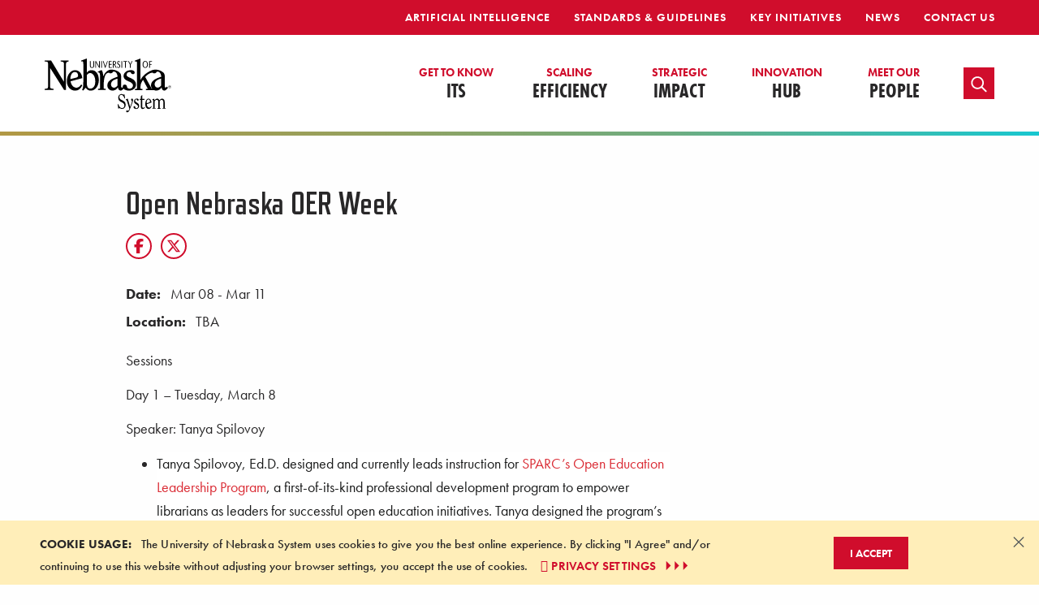

--- FILE ---
content_type: text/html; charset=utf-8
request_url: https://nebraska.edu/offices-policies/its/news-and-events/events/2022/02/open-nebraska-oer-week
body_size: 27242
content:


<!DOCTYPE html>
<html lang="en">
<head>
    <meta http-equiv="X-UA-Compatible" content="IE=edge">
    <meta content="width=device-width, initial-scale=1.0" name="viewport" />
    
<link rel="canonical" href="https://nebraska.edu/offices-policies/its/news-and-events/events/2022/02/open-nebraska-oer-week">
<title>Open Nebraska OER Week</title>
<meta name="description" content="" />
<meta name="twitter:card" content="">
<meta name="title" property="og:title" content="Open Nebraska OER Week" />
<meta property="og:url" content="https://nebraska.edu/offices-policies/its/news-and-events/events/2022/02/open-nebraska-oer-week" />
<meta property="og:image" content="" />
<meta property="og:description" content="" />
    
<!-- Begin Favicon -->
<link rel="apple-touch-icon" sizes="76x76" href="https://nebraska.edu/_files/img/unca-favicon/apple-touch-icon.png">
<link rel="icon" type="image/png" sizes="32x32" href="https://nebraska.edu/_files/img/unca-favicon/favicon-32x32.png">
<link rel="icon" type="image/png" sizes="16x16" href="https://nebraska.edu/_files/img/unca-favicon/favicon-16x16.png">
<link rel="mask-icon" href="https://nebraska.edu/_files/img/unca-favicon/safari-pinned-tab.svg" color="#5bbad5">
<meta name="msapplication-TileColor" content="#2b5797">
<meta name="theme-color" content="#ffffff">
<!-- End Favicon -->
    <script src="https://kit.fontawesome.com/5b14b07c58.js" crossorigin="anonymous" data-search-pseudo-elements></script>
    <link rel="stylesheet" href="https://nebraska.edu/_files/css/unca.min.css" />
    <link rel="stylesheet" href="https://use.typekit.net/eyb6bef.css">
    

        <!-- Google Tag Manager -->
        <script>
        (function (w, d, s, l, i) {
            w[l] = w[l] || []; w[l].push({
                'gtm.start':
                new Date().getTime(), event: 'gtm.js'
            }); var f = d.getElementsByTagName(s)[0],
            j = d.createElement(s), dl = l != 'dataLayer' ? '&l=' + l : ''; j.async = true; j.src =
            'https://www.googletagmanager.com/gtm.js?id=' + i + dl; f.parentNode.insertBefore(j, f);
        })(window, document, 'script', 'dataLayer', 'GTM-TRJTND');</script>
        <!-- End Google Tag Manager -->

</head>
<body>
        <!-- Google Tag Manager (noscript) -->
        <noscript>
            <iframe src="https://www.googletagmanager.com/ns.html?id=GTM-TRJTND"
                    height="0" width="0" style="display:none;visibility:hidden"></iframe>
        </noscript>
        <!-- End Google Tag Manager (noscript) -->

    <a href="#main-content" class="c-skip-link button-primary show-on-focus">Skip to main content</a>
    <div class="grid-x">
        <div class="cell small-12 main-content-container">
            

    <!--Begin Mobile Header-->


    <div class="title-bar hide-for-large-up small-12 hide-for-large">
        <div class="title-bar-left">
            

<a href="/" target="_self" aria-label="Return to Home Page">
    <img src="/-/media/projects/unca/images/common/system-logo---mobile.svg?iar=0" class="mobile-logo" alt="University of Nebraska Logo Alternate Color" />
</a>
        </div>
        <div class="title-bar-right">
            <button class="menu-icon" type="button" data-toggle="offCanvasRight"></button>
        </div>
    </div>
    <div class="off-canvas position-right" id="offCanvasRight" data-off-canvas data-position="right" data-transition="overlap">
         <!-- Close button -->



<button class="close-button" aria-label="Close menu" type="button" data-close>
    <span aria-hidden="true">&times;</span><span class="sr-only">Close Menu</span>
</button>
    <ul class="vertical menu">
        <li class="searchform-mobile">
            
<form action="/search">    
    <input type="search" title="site search" name="q" placeholder="Keyword Search" />
</form>
        </li>
    </ul>

<ul class="vertical menu" data-drilldown>
    <!-- start of the drilldown multi level menu -->
    <!-- Primary Nav links-->
    
            <li>
                <a class="level-2" href="https://nebraska.edu/offices-policies/its" target="_self">
                    ITS Home
                </a>
            </li>
    <li>
        <a class="level-1" href="/offices-policies/its/get-to-know-its" target="_self">
            Get To Know ITS
        </a>
    </li>
    <li>
        <a class="level-1" href="/offices-policies/its/scaling-efficiency" target="_self">
            Scaling Efficiency
        </a>
    </li>
    <li>
        <a class="level-1" href="/offices-policies/its/strategic-impact" target="_self">
            Strategic Impact
        </a>
    </li>
    <li>
        <a class="level-1" href="/offices-policies/its/innovation-hub" target="_self">
            Innovation Hub
        </a>
    </li>
    <li>
        <a class="level-1" href="/offices-policies/its/meet-our-people" target="_self">
            Meet Our People
        </a>
    </li>
        <li>
            <a class="level-2" href="/offices-policies/its/policies-processes/artificial-intelligence" target="_self">Artificial Intelligence</a>
        </li>
        <li>
            <a class="level-2" href="/offices-policies/its/standards-guidelines" target="_self">Standards &amp; Guidelines</a>
        </li>
        <li>
            <a class="level-2" href="/offices-policies/its/strategic-plan/projects" target="_self">Key Initiatives</a>
        </li>
        <li>
            <a class="level-2" href="/offices-policies/its/news-and-events" target="_self">News</a>
        </li>
        <li>
            <a class="level-2" href="/offices-policies/its/contact-us" target="_self">Contact</a>
        </li>

</ul>


    </div>

<!--Begin Desktop Header-->
<div class="desktop-header show-for-large" data-sticky-container>
    <header class="sticky" data-sticky data-options="anchor: page; marginTop: 0; stickyOn: medium;">
        



        <div class="menu-secondary-nav">
            <div class="grid-container">
                <div class="grid-x cell top-bar">
                    <div class="top-bar-left">
                        <ul class="menu align-left">
                            
                        </ul>
                    </div>
                    <div class="top-bar-right">
                            <ul class="menu align-right">
            <li>
<a href="/offices-policies/its/policies-processes/artificial-intelligence">Artificial Intelligence</a>            </li>
            <li>
<a href="/offices-policies/its/standards-guidelines">Standards &amp; Guidelines</a>            </li>
            <li>
<a href="/offices-policies/its/strategic-plan/projects">Key Initiatives</a>            </li>
            <li>
<a href="/offices-policies/its/news-and-events">News</a>            </li>
            <li>
<a href="/offices-policies/its/contact-us">Contact Us</a>            </li>
    </ul>

                    </div>
                </div>
            </div>
        </div>

        <div class="menu-primary-nav">
            <div class="grid-container">
                <div class="grid-x cell top-bar">
                    <div class="cell small-3 top-bar-left">
                        

<a href="/" target="_self">
    <img src="/-/media/projects/unca/images/common/system-logo.svg?iar=0" alt="University of Nebraska System logo" />
</a>
                    </div>
                    <div class="top-bar-right">
                        

    <ul class="menu">
            <li>
                <a class="level-1" href="/offices-policies/its/get-to-know-its" target="_self">
                        <span>Get To Know</span><br />ITS                </a>
            </li>
            <li>
                <a class="level-1" href="/offices-policies/its/scaling-efficiency" target="_self">
                        <span>Scaling</span><br />Efficiency                </a>
            </li>
            <li>
                <a class="level-1" href="/offices-policies/its/strategic-impact" target="_self">
                        <span>Strategic</span><br />Impact                </a>
            </li>
            <li>
                <a class="level-1" href="/offices-policies/its/innovation-hub" target="_self">
                        <span>Innovation</span><br />Hub                </a>
            </li>
            <li>
                <a class="level-1" href="/offices-policies/its/meet-our-people" target="_self">
                        <span>Meet Our</span><br />People                </a>
            </li>

            <li>
                <button class="button search" data-toggle="searchform-desktop"><span class="show-for-sr">Toggle search</span><span class="far fa-search" aria-label="Search" data-fa-transform="left-8 grow-6 down-2"></span></button>
            </li>
    </ul>
        <div class="searchform" id="searchform-desktop" data-toggler data-animate="fade-in fade-out" data-closable>
            
<form action="/search">    
    <input type="search" title="site search" name="q" placeholder="Keyword Search" />
</form>
            <button class="close-button" data-close><span class="show-for-sr">Close</span><span class="fal fa-times"></span></button>
        </div>

                    </div>
                </div>
            </div>
        </div>
    </header>
</div>

            <main id="main-content">
                
                <div class="side-bar-layout ">
    <div class="grid-container full">
        <div class="grid-container">
            <div class="grid-x grid-padding-x">
                <div class="small-12 medium-8 large-7 large-offset-1 cell">
                    <div class="grid-container full side-bar-headline">
    <div class="grid-container">
        <div class="grid-x">
            <div class="cell auto">
                <h1>Open Nebraska OER Week</h1>
            </div>
        </div>
    </div>
</div>

<div class="cell a-social-share">
    <ul>
        <li><a href="https://www.facebook.com/sharer/sharer.php?p[url]=https://nebraska.edu/offices-policies/its/news-and-events/events/2022/02/open-nebraska-oer-week" target="_blank" aria-label="Facebook" onclick="window.open(this.href, 'mywin','left=20,top=20,width=600,height=600,toolbar=1,resizable=0'); return false;"><span class="fab fa-facebook-f fa-lg"></span></a></li>
        <li><a href="https://x.com/intent/tweet?text=Open Nebraska OER Week&url=https://nebraska.edu/offices-policies/its/news-and-events/events/2022/02/open-nebraska-oer-week" target="_blank" aria-label="X" onclick="window.open(this.href, 'mywin','left=20,top=20,width=500,height=500,toolbar=1,resizable=0'); return false;"><span class="fab fa-x-twitter fa-lg"></span></a></li>
    </ul>
</div>
                </div>
                <div class="small-12 medium-8 large-7 large-offset-1 cell side-bar-layout-content">
                    
<div class="grid-container full ">
    <div class="grid-container">
        <div class="grid-x">
            <div class="cell auto">
                <ul class="event-info">
                        <li>
                            <span>Date:  </span>

                            

Mar 08 - Mar 11

                        </li>
                    <li><span>Location:  </span>TBA</li>
                </ul>
            </div>
        </div>
    </div>
</div>
<div class="cell">
    
    <p> Sessions</p>
<p>Day 1 – Tuesday, March 8</p>
<p>Speaker: Tanya Spilovoy</p>
<ul>
    <li>
    <p style="color: #1a1b1b; background-color: #ffffff; margin-right: 0px; margin-bottom: 20px; margin-left: 0px; padding: 0px; border: 0px; line-height: 29px;">Tanya Spilovoy, Ed.D. designed and currently leads instruction for&nbsp;<a href="https://sparcopen.org/our-work/open-education-leadership-program/" target="_blank" rel="noopener noreferrer" data-saferedirecturl="https://www.google.com/url?q=http://sparcopen.org/our-work/open-education-leadership-program/&amp;source=gmail&amp;ust=1626982593991000&amp;usg=AFQjCNHs-4egDXTJzzIkNnczlC9b90PDNQ" style="color: #da2c35; background-color: transparent; margin: 0px; padding: 0px; border: 0px;">SPARC’s Open Education Leadership Program</a>, a first-of-its-kind professional development program to empower librarians as leaders for successful open education initiatives. Tanya designed the program’s curriculum and innovative format that blends online, peer-to-peer and project based learning.&nbsp; Tanya has a two-decade career in higher education leadership, during which she has led numerous education technology and open education initiatives. Currently, she serves as Director of Open Policy for the Western Interstate Commission for Higher Education (WICHE), where she leads the&nbsp;<a href="https://wcet.wiche.edu/NCOER" target="_blank" rel="noopener noreferrer" data-saferedirecturl="https://www.google.com/url?q=https://wcet.wiche.edu/NCOER&amp;source=gmail&amp;ust=1626982593991000&amp;usg=AFQjCNFJeMl6ZcBxIkar3oG5Uz9jQ26C6g" style="color: #da2c35; background-color: transparent; margin: 0px; padding: 0px; border: 0px;">National Consortium for Open Educational Resources (NCOER)</a>, a collaboration among the four regional compacts (<a href="https://www.mhec.org/policy-research/open-educational-resources" target="_blank" rel="noopener noreferrer" data-saferedirecturl="https://www.google.com/url?q=https://www.mhec.org/policy-research/open-educational-resources&amp;source=gmail&amp;ust=1626982593991000&amp;usg=AFQjCNFb6cJm68nlI-sSj_RQXOaTakx0UQ" style="color: #da2c35; background-color: transparent; margin: 0px; padding: 0px; border: 0px;">MHEC</a>,&nbsp;<a href="https://nebhe.org/" target="_blank" rel="noopener noreferrer" data-saferedirecturl="https://www.google.com/url?q=https://nebhe.org/&amp;source=gmail&amp;ust=1626982593991000&amp;usg=AFQjCNETfsMDrmZ4YKkn6wV5ezovSGHo5g" style="color: #da2c35; background-color: transparent; margin: 0px; padding: 0px; border: 0px;">NEBHE</a>,&nbsp;<a href="https://www.sreb.org/" target="_blank" rel="noopener noreferrer" data-saferedirecturl="https://www.google.com/url?q=https://www.sreb.org/&amp;source=gmail&amp;ust=1626982593991000&amp;usg=AFQjCNF7JNzKvqAsphwWl-V6uKfFUOKrZA" style="color: #da2c35; background-color: transparent; margin: 0px; padding: 0px; border: 0px;">SREB</a>, and&nbsp;<a href="https://www.wiche.edu/resources/wiche-wcet-part-of-efforts-to-develop-national-network-to-support-scaling-adoption-of-oer/" target="_blank" rel="noopener noreferrer" data-saferedirecturl="https://www.google.com/url?q=https://www.wiche.edu/resources/wiche-wcet-part-of-efforts-to-develop-national-network-to-support-scaling-adoption-of-oer/&amp;source=gmail&amp;ust=1626982593991000&amp;usg=AFQjCNG-gbqSKOf_QXDLFoPca6-Lj0yaGg" style="color: #da2c35; background-color: transparent; margin: 0px; padding: 0px; border: 0px;">WICHE</a>), all 50 US states and associated territories.&nbsp; NCOER focuses on the policy, practice, and implementation of Open Educational Resources in states, systems, and higher education institutions. Previously, she served as the Director of Distance Education and State Authorization at the North Dakota University System where she also led a&nbsp;<a href="https://wcetfrontiers.org/2016/08/23/north-dakota-open-educational-resources-initiative-a-system-wide-success-story/" target="_blank" rel="noopener noreferrer" data-saferedirecturl="https://www.google.com/url?q=https://wcetfrontiers.org/2016/08/23/north-dakota-open-educational-resources-initiative-a-system-wide-success-story/&amp;source=gmail&amp;ust=1626982593991000&amp;usg=AFQjCNE_42mLsjKrFXkSmVzFZVcTSu42xA" style="color: #da2c35; background-color: transparent; margin: 0px; padding: 0px; border: 0px;">statewide OER Initiative</a>. In addition, Dr. Spilovoy has conducted&nbsp;<a href="https://www.bayviewanalytics.com/reports/2015openingthepublicsnd.pdf" target="_blank" rel="noopener noreferrer" data-saferedirecturl="https://www.google.com/url?q=https://www.bayviewanalytics.com/reports/2015openingthepublicsnd.pdf&amp;source=gmail&amp;ust=1626982593991000&amp;usg=AFQjCNGRGYeGRaQscQsORaD9NKGIomT44Q" style="color: #da2c35; background-color: transparent; margin: 0px; padding: 0px; border: 0px;">valuable research</a>&nbsp;on statewide OER in ND and&nbsp;<a href="https://wcetfrontiers.org/2018/02/09/open-textbooks-oer-in-colorado/" target="_blank" rel="noopener noreferrer" data-saferedirecturl="https://www.google.com/url?q=https://wcetfrontiers.org/2018/02/09/open-textbooks-oer-in-colorado/&amp;source=gmail&amp;ust=1626982593991000&amp;usg=AFQjCNGxL0a3gN1MQHnzLjgDYnCiR45sNg" style="color: #da2c35; background-color: transparent; margin: 0px; padding: 0px; border: 0px;">CO</a>, and published several reports on the&nbsp;<a href="https://www.bayviewanalytics.com/reports/impactofoerinitiatives.pdf" target="_blank" rel="noopener noreferrer" data-saferedirecturl="https://www.google.com/url?q=https://www.bayviewanalytics.com/reports/impactofoerinitiatives.pdf&amp;source=gmail&amp;ust=1626982593991000&amp;usg=AFQjCNF_2I008uFYbwicBjQpzsz9O-4loQ" style="color: #da2c35; background-color: transparent; margin: 0px; padding: 0px; border: 0px;">impact of large-scale OER implementation on faculty selection of classroom materials</a>&nbsp;in collaboration with Bayview Analytics. Spilovoy is a strong believer in ungrading and open pedagogy teaching practice and facilitates a collaborative and open learning environment for students online and face to face.</p>
    </li>
</ul>
<p>Day 2 – Wednesday, March 9</p>
<p>Faculty Panel - What Instructors need to know about OER to get started?</p>
<ul>
    <li>Kim Carlson, Biology UNK</li>
    <li>Courtney Hillebrecht, Political Science UNL</li>
    <li>Julie Pelton, Sociology UNO</li>
</ul>
<p>Day 3 – Thursday, March 10, Two Concurrent Sessions</p>
<p>Services Speed Sessions (OER Tools &amp; Resources)</p>
<ul>
    <li>Skypack -Kim Carlson and Skypack representative UNK</li>
    <li>Open Nebraska course marking program -Campus Registrars</li>
    <li>Library Resources -all campuses Library staff</li>
    <li>Copyright –Paul Royster and/or Sue Gardner at UNL</li>
    <li>Creative Commons License -Craig Finlay UNO</li>
    <li>Pressbooks- Brian Moore and Sabine Zempleni using OER in Pressbooks UNL</li>
</ul>
<p>UNO Panel Discussion</p>
<p>UNO’s Department of Geography/Geology OER Project <br />
<br />
Faculty and instructors in UNO’s Department of Geography/Geology have embraced Open Educational Resources (OER). What have they learned? What have they tried, and how have students responded? What have they observed concerning student recruitment and/or retention? What has been gained pedagogically (e.g., content flexibility)? Has anything been lost in the move away from textbooks and other purchased materials? This discussion will feature faculty who have been awarded OER grants to reduce or eliminate students’ costs for course materials in social science and natural science classes.  <br />
<br />
Access for non-UNO people: https://unomaha.zoom.us/j/94201460018 <br />
<br />
Moderated by Karen Falconer Al-Hindi, Ph.D., Professor of Geography, Department of Geography and Geology, University of Nebraska at Omaha.  <br />
<br />
Bradley Bereitschaft, Ph.D. Professor of Geography, Department of Geography and Geology, University of Nebraska at Omaha  <br />
<br />
Ashlee Dere, Ph.D. Associate Professor of Geology, Department of Geography and Geology, University of Nebraska at Omaha <br />
<br />
Farrah Grant, M.A. Instructor, Department of Geography and Geology, University of Nebraska at Omaha  <br />
<br />
Zac Suriano, Ph.D. Assistant Professor of Climatology, Department of Geography and Geology, University of Nebraska at Omaha <br />
<br />
Gabrielle Tegeder, Ph.D. Adjunct Professor, Department of Geography and Geology, University of Nebraska at Omaha </p>

</div>
                </div>
                <div class="small-12 medium-4 large-3 cell side-bar">
                    
                </div>
            </div>
        </div>
    </div>

    
</div>
            </main>
                <div id="3A508D9FB14A4CA7A350FF993D0E78F0" data-closable data-sticky-container class="u-hidden">
        <div class="grid-container full callout c-callout global-alert" data-sticky data-stick-to="bottom" data-sticky-on="small">
            <div class="grid-container">
                <div class="grid-x">
                    <div class="cell medium-9">
                        <h3>COOKIE USAGE:</h3>
                        <p>The University of Nebraska System uses cookies to give you the best online experience.  By clicking &quot;I Agree&quot; and/or continuing to use this website without adjusting your browser settings, you accept the use of cookies.</p>
                        <p>
                            <a href="https://nebraska.edu/privacy-statement" target="_blank" rel="noopener" class="global-alert-link u-icon is-arrows">
                                PRIVACY SETTINGS
                            </a>
                        </p>
                    </div>
                        <div class="cell medium-3">
                            <button type="button" data-close class="button-primary">I Accept</button>
                        </div>
                </div>
            </div>

            <button class="close-button" aria-label="Dismiss alert" type="button" data-close>
                <span aria-hidden="true">&times;</span>
            </button>
        </div>
    </div>




        </div>
    </div>
    <footer>
        <div class="grid-container">
    <div class="grid-x">
        
    </div>
    <div class="grid-x grid-padding-y grid-padding-x">
        <h2 class="show-for-sr">Footer</h2>
        <!-- NU Logo -->
        <div class="small-12 medium-4 large-3 cell container-centered">
            

<a href="https://nebraska.edu/" target="_blank" class="nu-logo" aria-label="University of Nebraska System logo">
    <img src="/-/media/projects/unca/images/common/system-logo.svg?iar=0" alt="University of Nebraska System logo" />
</a>
        </div>
        <!-- Quick Links -->
        <div class="small-12 medium-2 large-2 cell container-centered quick-links">
                <h3>Quick Links</h3>
    <ul>
            <li>
                <a href="/">HOME</a>

            </li>
            <li>
                <a target="_blank" rel="noopener noreferrer" href="https://careers.nebraska.edu/">Careers</a>

            </li>
            <li>
                <a href="/contact-us">Contact Us</a>

            </li>
            <li>
                <a href="/news-and-events">News &amp; Events</a>

            </li>
    </ul>

        </div>
        <!-- Campusus -->
        <div class="small-12 medium-6 large-4 cell container-centered campuses">
                <h3>Campuses</h3>
    <ul>
            <li>
                <a target="_blank" rel="noopener noreferrer" href="http://www.unk.edu/">University of Nebraska at Kearney</a>

            </li>
            <li>
                <a target="_blank" rel="noopener noreferrer" href="https://www.unl.edu/">University of Nebraska–Lincoln</a>

                    <ul>
                            <li><a target="_blank" rel="noopener noreferrer" href="http://ncta.unl.edu/">Nebraska College of Technical Agriculture</a></li>
                    </ul>
            </li>
            <li>
                <a target="_blank" rel="noopener noreferrer" href="https://www.unmc.edu/">University of Nebraska Medical Center</a>

            </li>
            <li>
                <a target="_blank" rel="noopener noreferrer" href="https://www.unomaha.edu/">University of Nebraska at Omaha</a>

            </li>
    </ul>

        </div>
        <!-- Social Links & Giving -->
        <div class="small-12 medium-6 large-3 cell container-centered social">
            <div class="grid-x">
                
<div class="cell a-social-share">
    <ul>
                <li>
                    <a href="https://www.facebook.com/unebraska" target="_blank" aria-label="Follow us on Facebook"><span class="fab fa-facebook-f fa-lg"></span></a>
                </li>
                <li>
                    <a href="https://twitter.com/U_Nebraska" target="_blank" aria-label="Follow us on Twtitter"><span class="fab fa-x-twitter fa-lg"></span></a>
                </li>
                <li>
                    <a href="https://www.linkedin.com/company/university-of-nebraska" target="_blank" aria-label="Follow us on LinkedIn"><span class="fab fa-linkedin-in fa-lg"></span></a>
                </li>
                <li>
                    <a href="https://www.youtube.com/channel/UC6iJTcTOD97MlncqfHvWx6g" target="_blank" aria-label="Follow us on YouTube"><span class="fab fa-youtube fa-lg"></span></a>
                </li>
    </ul>
</div>

                <!-- Giving - Foundation -->
                <div class="cell">
                    
<p>Giving matters and it's easy.<br>
Make a gift through the<br>
<a href="https://nufoundation.org" target="_blank" title="External Link to the University of Nebraska Foundation's Home Page">University of Nebraska Foundation</a></p>
                    
                </div>
                
            </div>
        </div>
    </div>
    <!-- Copyright & Policies Info -->
    <div class="grid-x grid-margin-y">
        <div class="small-12 medium-5 cell copyright">
<small>
                    &copy; 2025 University of Nebraska Board of Regents
                </small>

        </div>
        <div class="small-12 medium-7 cell policies">
            <small>
                
<a target="_blank" rel="noopener noreferrer" href="https://nebraska.edu/accessibility-statement">Accessibility Statement</a>
                
<a target="_blank" rel="noopener noreferrer" href="https://nebraska.edu/nondiscrimination">Notice of Nondiscrimination</a>
                
<a target="_blank" rel="noopener noreferrer" href="https://nebraska.edu/privacy-statement">Online Privacy Statement</a>
            </small>
        </div>
    </div>
</div>
    </footer>

        <div id="PageTagListing" style="display: none; visibility: hidden" aria-hidden="true">
        </div>


    <script src="https://code.jquery.com/jquery-3.7.1.min.js" integrity="sha256-/JqT3SQfawRcv/BIHPThkBvs0OEvtFFmqPF/lYI/Cxo=" crossorigin="anonymous"></script>
    <script src="https://nebraska.edu/_files/js/unca.min.js"></script>
    
    
    
    <script>
         function setConfirmCookie(id) {
             var d = new Date();
             d.setTime(d.getTime() + (90 * 24 * 60 * 60 * 1000));
             var expires = "expires=" + d.toUTCString();
             document.cookie = id + "=1;" + expires + ";path=/;" + "domain=.nebraska.edu";
         }
    </script>
<script>
             document.addEventListener("DOMContentLoaded", function () {
                 $("#3A508D9FB14A4CA7A350FF993D0E78F0 button").click(function () {                 
                     setConfirmCookie("3A508D9FB14A4CA7A350FF993D0E78F0");
                 });
             });
        </script>

</body>
</html>


--- FILE ---
content_type: image/svg+xml
request_url: https://kit-uploads.fontawesome.com/5b14b07c58/icons/unicode/e003-1.svg?token=5b14b07c58
body_size: -245
content:
<svg xmlns="http://www.w3.org/2000/svg" viewBox="0 0 1226 512"><path d="M0 0v512l254.887-256zm485.287 0v512l254.887-256zm485.287 0v512l254.887-256z"/></svg>

--- FILE ---
content_type: image/svg+xml
request_url: https://nebraska.edu/-/media/projects/unca/images/common/system-logo.svg?iar=0
body_size: 8879
content:
<?xml version="1.0" encoding="utf-8"?>
<!-- Generator: Adobe Illustrator 25.2.1, SVG Export Plug-In . SVG Version: 6.00 Build 0)  -->
<svg version="1.1" id="Layer_1" xmlns="http://www.w3.org/2000/svg" xmlns:xlink="http://www.w3.org/1999/xlink" x="0px" y="0px"
	 viewBox="0 0 335.2 143.3" style="enable-background:new 0 0 335.2 143.3;" xml:space="preserve">
<path d="M120.9,7v10.4c0,2.5,0.1,3.2,0.6,4.1c0.6,1.1,1.7,1.7,3,1.7c1.5,0,2.7-0.8,3.2-2.1c0.3-0.8,0.4-1.5,0.4-3.6V7h1.9v10.4
	c0,2.7-0.2,3.8-0.8,4.9c-0.9,1.7-2.5,2.5-4.8,2.5c-2.5,0-4.3-1.1-5.1-3.1c-0.4-1-0.5-2-0.5-4.4V7H120.9L120.9,7z"/>
<polygon points="144.9,24.5 143,24.5 134.9,10.3 134.9,24.5 133,24.5 133,7 134.9,7 143,21.2 143,7 144.9,7 144.9,24.5 "/>
<polygon points="150.4,24.5 148.5,24.5 148.5,7 150.4,7 150.4,24.5 "/>
<polygon points="159.2,21 164.2,7 165.9,7 159.6,24.5 158.4,24.5 152.9,7 154.8,7 159.2,21 "/>
<polygon points="175.7,14.7 175.7,16.4 170.5,16.4 170.5,22.8 176.4,22.8 176.4,24.5 168.5,24.5 168.5,7 175.7,7 175.7,8.6 
	170.5,8.6 170.5,14.7 175.7,14.7 "/>
<path d="M181.1,14.8V8.6h1.2h0.8c1.5,0,2.2,0.8,2.2,2.8c0,1.3-0.3,2.3-1,2.9c-0.5,0.4-0.9,0.6-2,0.6H181.1L181.1,14.8z M179.2,24.5
	h1.9v-8h1.6l4.2,8h2.1l-4.5-8.3c0.8-0.4,1.2-0.6,1.7-1.2c0.8-0.9,1.2-2.3,1.2-3.7c0-1.8-0.7-3.2-1.7-3.9c-0.6-0.4-1.4-0.5-3-0.5
	h-3.6V24.5L179.2,24.5z"/>
<path d="M197,10.4c-0.5-1.5-1.2-2.1-2.3-2.1c-1.2,0-2.1,1.1-2.1,2.7c0,1.4,0.5,2.1,2.4,3.5c1.5,1,2,1.5,2.5,2.2c0.6,0.8,1,1.8,1,3.1
	c0,3-1.8,5.1-4.5,5.1c-1.9,0-3.2-0.8-4.1-2.6l1.2-1.7c0.5,1.7,1.5,2.7,2.8,2.7c1.5,0,2.5-1.3,2.5-3.2c0-0.9-0.3-1.7-0.8-2.2
	c-0.4-0.5-0.4-0.5-1.8-1.4c-2.5-1.8-3.3-3-3.3-5.1c0-2.7,1.7-4.6,4-4.6c1.6,0,2.7,0.7,3.6,2.3L197,10.4L197,10.4z"/>
<polygon points="203.6,24.5 201.6,24.5 201.6,7 203.6,7 203.6,24.5 "/>
<polygon points="213,24.5 211,24.5 211,8.6 206.8,8.6 206.8,7 217,7 217,8.6 213,8.6 213,24.5 "/>
<polygon points="230.7,7 225.9,16.7 225.9,24.5 224,24.5 224,16.7 219.1,7 221.1,7 225,14.6 228.9,7 230.7,7 "/>
<path d="M264.1,8.3c3,0,4.8,2.8,4.8,7.4c0,4.6-1.8,7.5-4.8,7.5c-3,0-4.8-2.8-4.8-7.6C259.2,11.1,261.1,8.3,264.1,8.3L264.1,8.3z
	 M264.1,6.6c-4.3,0-6.9,3.4-6.9,9c0,3.3,0.6,5.5,2.1,7.1c1.2,1.4,2.9,2.1,4.8,2.1c2,0,3.6-0.7,4.8-2.1c1.4-1.7,2.1-3.9,2.1-7
	C271,10,268.4,6.6,264.1,6.6L264.1,6.6z"/>
<polygon points="281,14.8 281,16.5 276.5,16.5 276.5,24.5 274.6,24.5 274.6,7 281.6,7 281.6,8.6 276.5,8.6 276.5,14.8 281,14.8 "/>
<path d="M62.7,5.5H42.1v2.3L43.5,8c6.3,1.2,7.3,1.4,7.3,8.9c0,0,0,41.4,0,44.8C49,58.8,17.1,5.5,17.1,5.5H0v2.4L1.6,8
	C8.2,8.6,9,8.7,9,16.2v55.9c0,6.8-1.1,6.9-6.7,7.7L0,80.2l0,0.4v2.2h23.6v-2.7L21,79.8c-5.7-0.8-6.7-1-6.7-7.7c0,0,0-44,0-47.3
	c1.8,2.8,36.7,58,36.7,58h5.1V16.5c0-6.7,0.9-6.9,6-8.4l1-0.3l0-2.3H62.7L62.7,5.5z"/>
<path d="M123.5,30.8c-5.4,0-9.4,2-12.8,6.5c0-2.8,0-37.3,0-37.3l-0.7,0.3L95.9,5.5v2.6l0.6-0.2c1.1-0.3,1.5-0.3,2-0.3
	c2.2,0,3,0.9,3,6.3v48.4c0,10.3-0.6,14.1-3,20.3L98.5,83l2.8,1.5c0,0,5.6-6.6,6.4-7.6c3.1,5.1,7.7,7.8,13.6,7.8
	c11.8,0,21-12.4,21-28.2C142.2,41.1,134.7,30.8,123.5,30.8L123.5,30.8z M120.2,79.2c-7.3,0-9.5-4-9.5-17.9c0,0,0-17.4,0-17.8
	c3.1-3.6,5.7-5.1,8.7-5.1c7.8,0,13.6,9.4,13.6,21.9C133.1,71.8,128,79.2,120.2,79.2L120.2,79.2z"/>
<path d="M320.6,74.2l-0.3,0.4c-1.5,1.9-2.1,2.2-2.9,2.2c-1.2,0-2-2-2-4.8V48.6c0-6.4-1.1-9.3-4.4-12c-8.9-7.3-18.4-7.3-21.5-7.2
	c-9.2-0.4-31.9,12.5-37.9,27.6c0-5.9,0-56.9,0-56.9l-0.7,0.3l-13.6,5.1v2.8l0.6-0.2c0.7-0.2,1.4-0.3,2.1-0.3c1.8,0,2.6,0.8,2.6,5.3
	c0,0,0,65.7,0,66.6c-0.7,0.1-5.3,0.7-5.3,0.7v3h19.6v-3c0,0-4.5-0.6-5.3-0.7c0-11.3,0.6-14.3,6.9-23.3c0.7,1.4,11.7,22.1,12.4,23.2
	c-1.1,0.2-5,0.7-5,0.7v3.1h21.5v0c1.8,0.7,3.7,1.2,5.7,1.2c5.7,0,10.9-3.3,14-8.6c0.5,5.5,3.1,8.6,7.4,8.6c2.4,0,5.7-2.6,9-7.1
	l0.3-0.4L320.6,74.2L320.6,74.2z M279.2,70.7c0,3.4,1.1,6.5,3.1,8.9c-0.6-0.1-1.1-0.1-1.3-0.2c-0.2-0.4-16.6-30.1-16.9-30.7
	c3-3.9,10.8-10.3,16.8-11c1.6-0.2,2.8-0.3,3.1,0.1c1.1,1.7,3.8,1.5,3.8,1.5c0.6-0.1,3.8,0.4,6.6-4.1c0,0,0.1-0.6,1.8-0.6
	c7.1,0,9.9,8.2,10,13.6C295.8,51.4,279.2,56.9,279.2,70.7L279.2,70.7z M306.1,71.2c-3,3.6-6.4,5.6-9.4,5.6c-4.6,0-7.9-3.7-7.9-8.8
	c0-9.5,9.4-12.7,17-15.2c0,0,0.1,0,0.2-0.1C306.1,54,306.1,70.8,306.1,71.2L306.1,71.2z"/>
<path d="M95.9,68.3l-0.3,0.5c-4,5.9-7.4,8.2-12.1,8.2c-7.7,0-13.8-6.8-15.5-16.9c0.9-0.2,30.9-8.3,30.9-8.3l-0.1-0.4
	c-1.5-12.9-8.7-20.6-19.2-20.6c-11.7,0-21.3,13-21.3,28.9c0,14.5,9.2,25,21.8,25c8.2,0,14.1-4.3,18.6-13.4l0.2-0.4L95.9,68.3
	L95.9,68.3z M79.7,35.6c4.8,0,8.1,3.8,8.1,9.3c0,2.9-1,4.6-6.4,6c0,0-11.1,2.7-13.9,3.5C67.6,42.8,72.3,35.6,79.7,35.6L79.7,35.6z"
	/>
<path d="M227.4,52.3c-11.2-4.9-12.1-5.6-12.1-10c0-3.5,3.2-6.4,7.2-6.5c0,0,3.3-0.2,3.8,1.4c0.1,0.5,1.6,5,6.9,3.9
	c2.4-0.5,3.1-2.6,3.2-4.3c0.1-3.1-3.6-6.2-9.2-6.2c-11.4,0-19.9,6.7-19.9,15.5c0,8.3,6.8,11.3,13.4,14.3c5.7,2.6,11.2,5.1,11.2,10.9
	c0,4.6-4,8.3-8.9,8.3c-5,0-6.7-2.5-7-6.2c-0.4-3.6-3.4-4.6-5.9-4.6c-2.8-0.1-4.9,2-5.2,5.3c0,0.7,0.1,0.8,0.2,1.4
	c-1.1,1.2-1.6,1.5-2.3,1.5c-1.2,0-2-2-2-4.8V50.4l0,0v-1.7c0-6.4-1.1-9.3-4.4-12c-5.4-4.9-16.4-8.8-25.5-6.9
	c-5.1,1.1-13.2,7.2-17.1,17.6c-0.3-8-1.1-11.3-3.9-16.8l-0.2-0.4l-10.1,4.7v2l1.1-0.3l0.6-0.1c3.1,0,4.4,3.9,4.4,12.5
	c0,0,0,29.5,0,30.3c-0.7,0.1-5.4,0.8-5.4,0.8v2.6h20.2v-2.6c0,0-4.9-0.7-5.7-0.8c0-0.8,0.1-11.8,0.1-11.8
	c1.3-24.7,6.8-27.2,9.2-28.7c2-1.3,4.8-1.5,5.1-1.1c1.1,1.7,3.8,1.5,3.8,1.5c0.7-0.1,3.9,0.3,6.6-4.1c0,0,0.1-0.6,1.8-0.6
	c7.1,0,9.9,8.2,10,13.6l0.1,0c0,0,0,0,0,0.1c-10.2,3.3-26.9,8.8-26.9,22.6c0,8.1,5.7,13.8,13.9,13.8c5.7,0,10.9-3.3,14-8.6
	c0.5,5.5,3.1,8.6,7.4,8.6c2,0,4.6-1.8,7.3-5c2.9,3.1,8.1,5,14.6,5c10.2,0,18.2-7,18.2-16C240,61.8,235.3,55.7,227.4,52.3L227.4,52.3
	z M191.5,71.4c-3,3.6-6.4,5.6-9.4,5.6c-4.6,0-7.9-3.7-7.9-8.8c0-9.5,9.4-12.7,17-15.2c0,0,0.1,0,0.2-0.1
	C191.5,54.2,191.5,71,191.5,71.4L191.5,71.4z"/>
<g>
	<path d="M328.6,78.6c-0.5,0-1-0.1-1.5-0.3c-0.5-0.2-0.9-0.5-1.2-0.8s-0.6-0.7-0.8-1.2c-0.2-0.5-0.3-1-0.3-1.5c0-0.5,0.1-1,0.3-1.5
		c0.2-0.5,0.5-0.9,0.8-1.2s0.7-0.6,1.2-0.8c0.5-0.2,1-0.3,1.5-0.3c0.5,0,1,0.1,1.5,0.3s0.9,0.5,1.2,0.8s0.6,0.7,0.8,1.2
		c0.2,0.5,0.3,1,0.3,1.5c0,0.5-0.1,1-0.3,1.5c-0.2,0.5-0.5,0.9-0.8,1.2s-0.7,0.6-1.2,0.8C329.6,78.5,329.1,78.6,328.6,78.6z
		 M328.6,78.1c0.5,0,0.9-0.1,1.3-0.3c0.4-0.2,0.7-0.4,1-0.7c0.3-0.3,0.5-0.6,0.7-1c0.2-0.4,0.2-0.8,0.2-1.3c0-0.5-0.1-0.9-0.2-1.3
		c-0.2-0.4-0.4-0.7-0.7-1c-0.3-0.3-0.6-0.5-1-0.7c-0.4-0.2-0.8-0.3-1.3-0.3c-0.5,0-0.9,0.1-1.3,0.3c-0.4,0.2-0.7,0.4-1,0.7
		c-0.3,0.3-0.5,0.6-0.7,1c-0.2,0.4-0.2,0.8-0.2,1.3c0,0.5,0.1,0.9,0.2,1.3c0.2,0.4,0.4,0.7,0.7,1s0.6,0.5,1,0.7
		S328.1,78.1,328.6,78.1z M330.5,76.9h-0.6l-1.2-2h-1v2h-0.5v-4.2h1.8c0.6,0,1,0.1,1.2,0.3c0.2,0.2,0.3,0.5,0.3,0.8
		c0,0.2,0,0.4-0.1,0.5c-0.1,0.1-0.2,0.3-0.3,0.4c-0.1,0.1-0.3,0.2-0.4,0.2c-0.2,0-0.3,0.1-0.5,0.1L330.5,76.9z M328.5,74.5
		c0.1,0,0.3,0,0.5,0s0.3,0,0.5-0.1c0.1,0,0.3-0.1,0.4-0.2c0.1-0.1,0.1-0.3,0.1-0.5c0-0.2,0-0.3-0.1-0.4c-0.1-0.1-0.1-0.2-0.2-0.2
		c-0.1,0-0.2-0.1-0.3-0.1c-0.1,0-0.3,0-0.4,0h-1.2v1.5H328.5z"/>
</g>
<g>
	<path d="M191.8,120.6l1.4-0.4c1.8,4.7,4.9,10.6,10.1,10.6c2.7,0,6.1-2.4,6.1-6.6c0-11.1-16.2-7.4-16.2-20.4
		c0-5.8,3.5-10.2,8.4-10.2c1.2,0,2.2,0.4,3,0.8c0.9,0.4,1.5,0.8,2,0.8c1,0,1.9-0.6,2.8-1.2l1.8,10.9l-1.6,0.3
		c-1.6-4.5-3.8-9.5-8.7-9.5c-2.6,0-4.7,2.1-4.7,5.7c0,11.1,16.5,6.2,16.5,20.6c0,5.3-3.4,10.9-9.9,10.9c-2.7,0-3.9-1.9-6.2-1.9
		c-1.4,0-2.4,0.7-3.3,1.2L191.8,120.6z"/>
	<path d="M218.2,105.7l6.2,21.8h0.1l4.1-11.3c0.5-1.3,0.8-2.2,0.8-2.9c0-1.6-2.3-2-2.3-4.8c0-1.7,1-2.9,2.5-2.9
		c1.8,0,2.5,1.8,2.5,3.8c0,2.7-1.6,7-2.9,10.5l-5.7,14.6c-1.6,4.1-3.7,7.3-6.9,7.3c-1.4,0-2.5-0.9-2.5-2.6c0-1.3,0.7-2.5,2.2-2.5
		c1.2,0,2.1,1.1,3,1.1c1.2,0,3.1-4.3,3.1-5.3c0-0.2-0.4-1.5-0.8-2.7l-5.4-17.6c-0.6-2.2-1.2-2.8-3-2.8v-1.6L218.2,105.7z"/>
	<path d="M240.3,133c-3.5,0-6.8-2-6.8-4.7c0-1.8,0.9-2.8,2.1-2.8c3.4,0,1.4,5.5,4.8,5.5c2.4,0,4.7-1.5,4.7-4.3
		c0-6.7-10.4-5.5-10.4-13.7c0-4.5,3-7.4,8.1-7.4c2.6,0,3.9,1.3,3.9,3c0,1.8-0.9,2.5-2.2,2.5c-2.2,0-2.1-3.6-3.7-3.6
		c-1.9,0-3.1,1.5-3.1,3.7c0,6,10.4,4,10.4,13.8C248.1,129.2,245.2,133,240.3,133z"/>
	<path d="M262,106.5v2.4h-5.9v16.9c0,3,0.8,4.1,3.1,4.1c1.1,0,2.4-1,3.5-2l0.7,1.7c-2,2.2-3.7,3.5-6.4,3.5c-2.9,0-4.5-2.6-4.5-7.7
		v-16.4h-2.8v-2.4h2.9v-7.1l3.7-3.6v10.6H262z"/>
	<path d="M268.2,120.4c0.1,3.7,2.1,9,6.3,9c2.5,0,4.1-1.7,5.5-4.3l1.1,0.9c-1.4,3.8-4.1,7-8,7c-5.9,0-8.8-6.3-8.8-12.6
		c0-8.9,3.9-14.7,8.4-14.7c5,0,7.3,5,7.9,10.3L268.2,120.4z M274,115.9c1.4-0.5,2.4-1,2.4-3.4c0-2-0.9-4.8-3.5-4.8
		c-3.8,0-5,4.3-5,7.5c0,1.7,0,2.2,0,2.7L274,115.9z"/>
	<path d="M285.2,112.4c0-2.9-0.7-3.3-2.4-3.3v-1.4l4.3-1.9c0.6,1.3,1.2,3,1.6,4.4c1.9-1.8,3-4.4,7-4.4c2.8,0,4.5,2,5.6,4.4
		c2.2-2.2,4.2-4.4,7.2-4.4c4.3,0,6.8,3.6,6.8,9.7v14.8l2.3,0.4v1.6h-8.2v-1.6l2.3-0.4v-15.2c0-4.7-2.4-6.1-4.6-6.1
		c-1.9,0-3.5,1.5-5,3.1v18.3l2.3,0.4v1.6h-8.2v-1.6l2.3-0.4V114c0-2.5-1.7-5.2-4.3-5.2c-2,0-4,2.2-5.3,3.5v17.9l2.3,0.4v1.6h-8.2
		v-1.6l2.3-0.4V112.4z"/>
</g>
</svg>


--- FILE ---
content_type: image/svg+xml
request_url: https://nebraska.edu/-/media/projects/unca/images/common/system-logo---mobile.svg?iar=0
body_size: 9331
content:
<?xml version="1.0" encoding="utf-8"?>
<!-- Generator: Adobe Illustrator 25.2.1, SVG Export Plug-In . SVG Version: 6.00 Build 0)  -->
<svg version="1.1" id="Layer_1" xmlns="http://www.w3.org/2000/svg" xmlns:xlink="http://www.w3.org/1999/xlink" x="0px" y="0px"
	 viewBox="0 0 333 141.8" style="enable-background:new 0 0 333 141.8;" xml:space="preserve">
<style type="text/css">
	.st0{fill:#FFFFFF;}
</style>
<g>
	<path class="st0" d="M122,8v10.3c0,2.5,0.1,3.2,0.6,4c0.6,1,1.7,1.7,3,1.7c1.5,0,2.7-0.8,3.2-2.1c0.3-0.7,0.4-1.4,0.4-3.6V8h1.9
		v10.2c0,2.7-0.2,3.7-0.8,4.9c-0.9,1.7-2.5,2.5-4.7,2.5c-2.5,0-4.2-1.1-5-3.1c-0.4-1-0.5-1.9-0.5-4.3V8H122L122,8z"/>
	<polygon class="st0" points="145.6,25.3 143.8,25.3 135.8,11.3 135.8,25.3 133.9,25.3 133.9,8 135.8,8 143.8,22 143.8,8 145.6,8 
		145.6,25.3 	"/>
	<polygon class="st0" points="151,25.3 149.1,25.3 149.1,8 151,8 151,25.3 	"/>
	<polygon class="st0" points="159.7,21.8 164.6,8 166.2,8 160.1,25.3 158.9,25.3 153.4,8 155.3,8 159.7,21.8 	"/>
	<polygon class="st0" points="175.8,15.7 175.8,17.3 170.7,17.3 170.7,23.6 176.6,23.6 176.6,25.3 168.8,25.3 168.8,8 175.8,8 
		175.8,9.7 170.7,9.7 170.7,15.7 175.8,15.7 	"/>
	<path class="st0" d="M181.2,15.8V9.7h1.2h0.8c1.5,0,2.2,0.8,2.2,2.7c0,1.3-0.3,2.3-1,2.8c-0.5,0.4-0.9,0.5-1.9,0.5H181.2
		L181.2,15.8z M179.3,25.3h1.9v-7.9h1.6l4.1,7.9h2l-4.4-8.1c0.8-0.4,1.2-0.6,1.6-1.1c0.8-0.9,1.2-2.3,1.2-3.7c0-1.7-0.6-3.2-1.7-3.8
		c-0.6-0.4-1.4-0.5-2.9-0.5h-3.5V25.3L179.3,25.3z"/>
	<path class="st0" d="M196.9,11.4c-0.5-1.5-1.2-2.1-2.3-2.1c-1.2,0-2.1,1.1-2.1,2.6c0,1.4,0.5,2.1,2.4,3.5c1.4,1,2,1.5,2.5,2.1
		c0.6,0.7,1,1.8,1,3c0,3-1.8,5-4.5,5c-1.8,0-3.1-0.8-4-2.6l1.2-1.7c0.5,1.7,1.5,2.6,2.8,2.6c1.5,0,2.5-1.3,2.5-3.1
		c0-0.9-0.3-1.6-0.8-2.2c-0.4-0.5-0.4-0.5-1.7-1.4c-2.5-1.8-3.2-3-3.2-5c0-2.6,1.7-4.5,4-4.5c1.6,0,2.7,0.7,3.5,2.3L196.9,11.4
		L196.9,11.4z"/>
	<polygon class="st0" points="203.3,25.3 201.4,25.3 201.4,8 203.3,8 203.3,25.3 	"/>
	<polygon class="st0" points="212.5,25.3 210.6,25.3 210.6,9.7 206.5,9.7 206.5,8 216.5,8 216.5,9.7 212.5,9.7 212.5,25.3 	"/>
	<polygon class="st0" points="229.9,8 225.2,17.6 225.2,25.3 223.3,25.3 223.3,17.6 218.6,8 220.6,8 224.4,15.6 228.2,8 229.9,8 	
		"/>
	<path class="st0" d="M262.8,9.3c2.9,0,4.7,2.8,4.7,7.3c0,4.6-1.8,7.3-4.7,7.3c-3,0-4.7-2.7-4.7-7.4C258,12.1,259.8,9.3,262.8,9.3
		L262.8,9.3z M262.8,7.7c-4.2,0-6.8,3.3-6.8,8.8c0,3.2,0.6,5.4,2,7c1.2,1.4,2.8,2.1,4.8,2.1c1.9,0,3.6-0.7,4.7-2.1
		c1.4-1.6,2-3.8,2-6.9C269.5,11,267,7.7,262.8,7.7L262.8,7.7z"/>
	<polygon class="st0" points="279.4,15.8 279.4,17.4 275,17.4 275,25.3 273.1,25.3 273.1,8 280,8 280,9.7 275,9.7 275,15.8 
		279.4,15.8 	"/>
	<path class="st0" d="M64.8,6.6H44.6v2.2l1.4,0.3c6.2,1.2,7.2,1.4,7.2,8.8c0,0,0,40.7,0,44.1C51.3,59,19.9,6.6,19.9,6.6H3.1V9
		l1.6,0.1c6.4,0.5,7.3,0.6,7.3,8v55c0,6.7-1.1,6.8-6.5,7.6L3.1,80l0,0.4v2.2h23.2V80l-2.6-0.4c-5.6-0.8-6.6-1-6.6-7.5
		c0,0,0-43.3,0-46.5c1.8,2.8,36.1,57,36.1,57h5V17.4c0-6.5,0.9-6.8,5.9-8.2l1-0.3l0-2.3H64.8L64.8,6.6z"/>
	<path class="st0" d="M124.6,31.5c-5.3,0-9.2,2-12.6,6.4c0-2.8,0-36.7,0-36.7l-0.7,0.3L97.4,6.6v2.5L98.1,9c1.1-0.3,1.5-0.3,2-0.3
		c2.2,0,3,0.9,3,6.2v47.6c0,10.1-0.5,13.8-2.9,20l-0.2,0.4l2.7,1.5c0,0,5.5-6.5,6.3-7.4c3,5,7.5,7.6,13.3,7.6
		c11.6,0,20.6-12.2,20.6-27.7C142.9,41.6,135.6,31.5,124.6,31.5L124.6,31.5z M121.3,79.1c-7.2,0-9.3-3.9-9.3-17.6c0,0,0-17.1,0-17.5
		c3.1-3.5,5.6-5,8.6-5c7.6,0,13.4,9.3,13.4,21.6C134,71.8,129,79.1,121.3,79.1L121.3,79.1z"/>
	<path class="st0" d="M318.3,74.2l-0.3,0.4c-1.5,1.9-2.1,2.2-2.9,2.2c-1.1,0-1.9-1.9-1.9-4.7V49c0-6.3-1-9.1-4.3-11.8
		c-8.8-7.2-18.1-7.1-21.1-7c-9.1-0.3-31.4,12.3-37.2,27.1c0-5.8,0-56,0-56l-0.7,0.3l-13.4,5.1v2.8l0.6-0.2c0.7-0.2,1.4-0.3,2-0.3
		c1.7,0,2.5,0.7,2.5,5.2c0,0,0,64.6,0,65.4c-0.7,0.1-5.2,0.7-5.2,0.7v3h19.3v-3c0,0-4.5-0.6-5.2-0.7c0-11.1,0.6-14,6.8-22.9
		c0.7,1.3,11.5,21.7,12.1,22.8c-1.1,0.1-4.9,0.7-4.9,0.7v3.1h21.2v0c1.8,0.7,3.6,1.1,5.6,1.1c5.6,0,10.8-3.3,13.7-8.5
		c0.5,5.4,3,8.5,7.3,8.5c2.4,0,5.6-2.5,8.8-7l0.3-0.4L318.3,74.2L318.3,74.2z M277.6,70.7c0,3.3,1.1,6.4,3,8.7
		c-0.6-0.1-1-0.1-1.2-0.1c-0.2-0.4-16.3-29.6-16.6-30.2c2.9-3.8,10.6-10.1,16.5-10.9c1.6-0.2,2.8-0.3,3,0.1c1.1,1.7,3.7,1.5,3.7,1.5
		c0.6-0.1,3.7,0.4,6.5-4c0,0,0.1-0.6,1.8-0.6c7,0,9.7,8,9.8,13.4C294,51.7,277.6,57.2,277.6,70.7L277.6,70.7z M304.1,71.2
		c-3,3.5-6.3,5.5-9.2,5.5c-4.5,0-7.7-3.6-7.7-8.7c0-9.3,9.3-12.4,16.7-15c0,0,0.1,0,0.2-0.1C304.1,54.3,304.1,70.8,304.1,71.2
		L304.1,71.2z"/>
	<path class="st0" d="M97.4,68.4l-0.3,0.5c-3.9,5.8-7.3,8.1-11.9,8.1c-7.5,0-13.6-6.7-15.2-16.6c0.9-0.2,30.4-8.2,30.4-8.2l-0.1-0.4
		C98.8,39,91.8,31.5,81.5,31.5c-11.6,0-20.9,12.7-20.9,28.4c0,14.3,9,24.6,21.5,24.6c8.1,0,13.9-4.2,18.3-13.2l0.2-0.4L97.4,68.4
		L97.4,68.4z M81.5,36.2c4.7,0,7.9,3.7,7.9,9.2c0,2.8-1,4.5-6.3,5.9c0,0-10.9,2.7-13.7,3.4C69.6,43.3,74.2,36.2,81.5,36.2L81.5,36.2
		z"/>
	<path class="st0" d="M226.7,52.6c-11-4.8-11.9-5.5-11.9-9.9c0-3.4,3.1-6.3,7-6.3c0,0,3.2-0.2,3.7,1.4c0.1,0.5,1.5,4.9,6.8,3.9
		c2.3-0.5,3.1-2.6,3.1-4.2c0.1-3-3.5-6.1-9-6.1c-11.2,0-19.6,6.6-19.6,15.2c0,8.1,6.7,11.2,13.1,14.1c5.7,2.6,11,5,11,10.7
		c0,4.5-3.9,8.1-8.8,8.1c-4.9,0-6.6-2.4-6.9-6.1c-0.4-3.5-3.3-4.5-5.8-4.6c-2.7-0.1-4.9,1.9-5.1,5.2c0,0.7,0.1,0.8,0.2,1.4
		c-1.1,1.2-1.6,1.5-2.3,1.5c-1.1,0-1.9-1.9-1.9-4.7V50.8l0,0v-1.7c0-6.3-1-9.1-4.3-11.8c-5.3-4.8-16.1-8.7-25-6.8
		c-5,1-13,7.1-16.8,17.3c-0.3-7.9-1.1-11.1-3.9-16.5l-0.2-0.4l-9.9,4.6v2l1.1-0.3l0.6-0.1c3,0,4.3,3.8,4.3,12.3c0,0,0,29,0,29.8
		c-0.7,0.1-5.3,0.8-5.3,0.8v2.6H161v-2.6c0,0-4.8-0.7-5.6-0.8c0-0.8,0.1-11.6,0.1-11.6c1.3-24.2,6.7-26.8,9-28.2
		c1.9-1.2,4.7-1.4,5-1c1.1,1.7,3.7,1.5,3.7,1.5c0.7-0.1,3.9,0.3,6.5-4c0,0,0.1-0.6,1.8-0.6c7,0,9.7,8,9.8,13.4l0.1,0c0,0,0,0,0,0
		c-10,3.2-26.4,8.7-26.4,22.2c0,8,5.6,13.5,13.7,13.5c5.6,0,10.8-3.3,13.7-8.5c0.5,5.4,3,8.5,7.2,8.5c2,0,4.5-1.8,7.2-4.9
		c2.8,3.1,7.9,4.9,14.4,4.9c10,0,17.9-6.9,17.9-15.7C239.1,62,234.5,55.9,226.7,52.6L226.7,52.6z M191.4,71.4
		c-3,3.5-6.3,5.5-9.2,5.5c-4.5,0-7.7-3.6-7.7-8.7c0-9.3,9.3-12.4,16.7-15c0,0,0.1,0,0.2-0.1C191.4,54.5,191.4,71,191.4,71.4
		L191.4,71.4z"/>
	<path class="st0" d="M326.2,78.4c-0.5,0-1-0.1-1.5-0.3c-0.5-0.2-0.8-0.5-1.2-0.8c-0.3-0.3-0.6-0.7-0.8-1.2
		c-0.2-0.5-0.3-0.9-0.3-1.5c0-0.5,0.1-1,0.3-1.4c0.2-0.5,0.5-0.8,0.8-1.2s0.7-0.6,1.2-0.8c0.5-0.2,0.9-0.3,1.5-0.3
		c0.5,0,1,0.1,1.4,0.3s0.8,0.5,1.2,0.8c0.3,0.3,0.6,0.7,0.8,1.2c0.2,0.5,0.3,0.9,0.3,1.4c0,0.5-0.1,1-0.3,1.5
		c-0.2,0.5-0.5,0.8-0.8,1.2c-0.3,0.3-0.7,0.6-1.2,0.8C327.2,78.3,326.7,78.4,326.2,78.4z M326.2,77.9c0.5,0,0.9-0.1,1.3-0.3
		c0.4-0.2,0.7-0.4,1-0.7c0.3-0.3,0.5-0.6,0.6-1c0.2-0.4,0.2-0.8,0.2-1.3c0-0.5-0.1-0.9-0.2-1.3c-0.2-0.4-0.4-0.7-0.6-1
		c-0.3-0.3-0.6-0.5-1-0.7c-0.4-0.2-0.8-0.3-1.3-0.3c-0.5,0-0.9,0.1-1.3,0.3c-0.4,0.2-0.7,0.4-1,0.7c-0.3,0.3-0.5,0.6-0.7,1
		c-0.2,0.4-0.2,0.8-0.2,1.3c0,0.5,0.1,0.9,0.2,1.3c0.2,0.4,0.4,0.7,0.7,1c0.3,0.3,0.6,0.5,1,0.7C325.3,77.9,325.7,77.9,326.2,77.9z
		 M328,76.8h-0.6l-1.2-1.9h-0.9v1.9h-0.5v-4.2h1.8c0.6,0,0.9,0.1,1.2,0.3c0.2,0.2,0.3,0.5,0.3,0.8c0,0.2,0,0.4-0.1,0.5
		c-0.1,0.1-0.2,0.3-0.3,0.3c-0.1,0.1-0.3,0.2-0.4,0.2c-0.2,0-0.3,0.1-0.5,0.1L328,76.8z M326.1,74.5c0.1,0,0.3,0,0.5,0
		s0.3,0,0.5-0.1c0.1,0,0.3-0.1,0.4-0.2c0.1-0.1,0.1-0.3,0.1-0.5c0-0.2,0-0.3-0.1-0.4c-0.1-0.1-0.1-0.2-0.2-0.2
		c-0.1,0-0.2-0.1-0.3-0.1c-0.1,0-0.2,0-0.4,0h-1.2v1.5H326.1z"/>
	<path class="st0" d="M191.7,119.8l1.4-0.4c1.8,4.6,4.8,10.4,10,10.4c2.7,0,6-2.3,6-6.5c0-10.9-15.9-7.3-15.9-20
		c0-5.7,3.4-10,8.3-10c1.2,0,2.2,0.4,3,0.8c0.8,0.4,1.5,0.8,2,0.8c1,0,1.9-0.6,2.8-1.2l1.8,10.7l-1.6,0.3c-1.6-4.4-3.8-9.3-8.5-9.3
		c-2.6,0-4.6,2.1-4.6,5.6c0,10.9,16.2,6.1,16.2,20.2c0,5.2-3.3,10.7-9.7,10.7c-2.7,0-3.8-1.9-6.1-1.9c-1.4,0-2.3,0.7-3.2,1.2
		L191.7,119.8z"/>
	<path class="st0" d="M217.7,105.1l6.1,21.4h0.1l4-11.1c0.4-1.3,0.8-2.2,0.8-2.8c0-1.5-2.3-2-2.3-4.7c0-1.7,1-2.8,2.4-2.8
		c1.8,0,2.4,1.8,2.4,3.7c0,2.6-1.6,6.9-2.9,10.3l-5.6,14.3c-1.6,4-3.6,7.1-6.8,7.1c-1.3,0-2.5-0.8-2.5-2.6c0-1.3,0.7-2.4,2.2-2.4
		c1.2,0,2.1,1.1,3,1.1c1.2,0,3-4.2,3-5.2c0-0.2-0.4-1.4-0.8-2.6l-5.3-17.3c-0.6-2.1-1.2-2.8-2.9-2.8v-1.6L217.7,105.1z"/>
	<path class="st0" d="M239.4,131.9c-3.5,0-6.7-2-6.7-4.6c0-1.8,0.8-2.8,2.1-2.8c3.4,0,1.4,5.5,4.7,5.5c2.4,0,4.6-1.4,4.6-4.2
		c0-6.6-10.2-5.5-10.2-13.4c0-4.4,2.9-7.3,8-7.3c2.6,0,3.9,1.3,3.9,3c0,1.8-0.8,2.5-2.2,2.5c-2.1,0-2-3.5-3.6-3.5
		c-1.8,0-3.1,1.5-3.1,3.6c0,5.9,10.2,3.9,10.2,13.6C247.1,128.2,244.2,131.9,239.4,131.9z"/>
	<path class="st0" d="M260.8,105.9v2.3h-5.8v16.6c0,3,0.8,4.1,3,4.1c1.1,0,2.3-1,3.5-2l0.7,1.6c-2,2.1-3.6,3.4-6.3,3.4
		c-2.9,0-4.4-2.6-4.4-7.6v-16.1h-2.8v-2.3h2.8V99l3.6-3.5v10.4H260.8z"/>
	<path class="st0" d="M266.8,119.6c0.1,3.7,2.1,8.8,6.2,8.8c2.5,0,4-1.7,5.4-4.2l1.1,0.9c-1.4,3.8-4,6.9-7.8,6.9
		c-5.8,0-8.7-6.2-8.7-12.4c0-8.8,3.9-14.5,8.2-14.5c4.9,0,7.2,4.9,7.8,10.2L266.8,119.6z M272.5,115.2c1.4-0.5,2.4-1,2.4-3.4
		c0-2-0.8-4.8-3.4-4.8c-3.8,0-4.9,4.2-4.9,7.4c0,1.6,0,2.2,0,2.7L272.5,115.2z"/>
	<path class="st0" d="M283.5,111.7c0-2.8-0.7-3.3-2.4-3.3V107l4.2-1.9c0.6,1.3,1.2,2.9,1.6,4.3c1.8-1.8,3-4.3,6.9-4.3
		c2.7,0,4.4,2,5.5,4.3c2.1-2.2,4.1-4.3,7.1-4.3c4.2,0,6.7,3.5,6.7,9.5v14.6l2.2,0.4v1.6h-8v-1.6l2.2-0.4v-15c0-4.6-2.4-6-4.5-6
		c-1.9,0-3.5,1.4-4.9,3v18l2.2,0.4v1.6h-8v-1.6l2.2-0.4v-15.9c0-2.4-1.7-5.1-4.2-5.1c-2,0-3.9,2.1-5.2,3.4v17.6l2.2,0.4v1.6h-8v-1.6
		l2.2-0.4V111.7z"/>
</g>
</svg>
